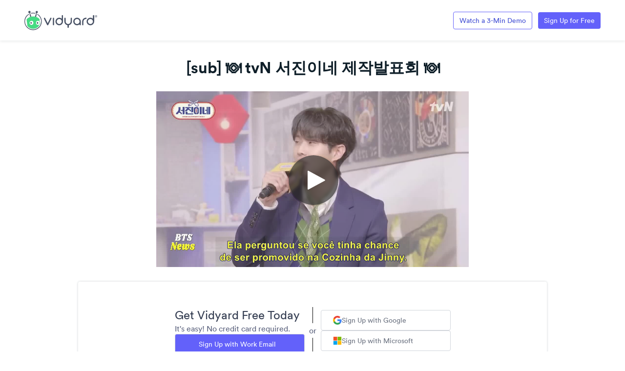

--- FILE ---
content_type: text/html; charset=utf-8
request_url: https://share.vidyard.com/watch/PuaqbfU2hVJL5ryx7DnJY4?
body_size: 20275
content:
<!DOCTYPE html>
  <!-- paulirish.com/2008/conditional-stylesheets-vs-css-hacks-answer-neither/ -->
  <!--[if IE 8]>    <html lang="en" class="no-js ie8 old-ie"> <![endif]-->
  <!--[if IE 9]>    <html lang="en" class="no-js ie9 old-ie"> <![endif]-->
  <!--[if (gte IE 10)|!(IE)]><!--> <html lang="en" class="no-js"> <!--<![endif]-->

  <head>
    <title>[sub] 🍽 tvN 서진이네 제작발표회 🍽</title>
    <script>
//<![CDATA[

  const ENV = (function() {
    return {
      MULTIPASS_HOST: 'https://auth.vidyard.com',
      SHIRE_HOST: 'share.vidyard.com',
      ASSET_DOMAIN: '//assets.vidyard.com',
      ROLLBAR_CLIENT_ACCESS_TOKEN: '77e1e8e0dd4d4164a328d393aa5d1b1a',
      RAILS_ENV: 'production',
      DATADOG_ENVIRONMENT: 'production',
      DATADOG_CLIENT_TOKEN: 'pub56bc56349208f8f9062002ebe4062cde',
      REEFER_API_URL: 'raw.vidyard.com',
    };
  }());

//]]>
</script>
    <link rel="icon" href="/favicon.ico" type="image/x-icon"/>
    <link rel="shortcut icon" href="/favicon.ico" type="image/x-icon"/>

      <meta name="robots" content="noindex, nofollow" />
      <meta name="googlebot" content="noindex" />

    <meta name="title" content="[sub] 🍽 tvN 서진이네 제작발표회 🍽" />
    <meta charset="utf-8">
    <meta http-equiv="X-UA-Compatible" content="IE=edge,chrome=1">
    <meta name="viewport" content="width=device-width, initial-scale=1.0, maximum-scale=1.0">
    <meta name="generator" content="vidyard.com">

      <script src="//assets.vidyard.com/share/webpack/js/runtime~rollbar-a1d79ee531b0e23ed4eb.js" crossorigin="anonymous"></script>
<script src="//assets.vidyard.com/share/webpack/js/vendors~hub-scripts/authentication/popup_manifest~rollbar~vue/room_entrypoint-c15f7ba56a783613f0aa.chunk.js" crossorigin="anonymous"></script>
<script src="//assets.vidyard.com/share/webpack/js/rollbar-e022171b3bdb49732e3f.chunk.js" crossorigin="anonymous"></script>

    <meta name="csrf-param" content="authenticity_token" />
<meta name="csrf-token" content="P9mdcJgXd2OUG/eGjk+5YPsYQhXZIi5Np/45+POGaMqa5pApvjQVmWaldVoe/A6m03V8Fpmm+tETMAfPi1jOsQ==" />

        <meta name="medium" content="video">
  <meta name="title" content="[sub] 🍽 tvN 서진이네 제작발표회 🍽">
  <meta name="description" content="Vidyard video">
  <meta name="video_type" content="application/x-shockwave-flash">
  <meta name="video_height" content="360">
  <meta name="video_width" content="640">

  <meta property="fb:app_id" content="198021633865294">
  <meta property="fb:admins" content="42301029">

  <meta name="slack-app-id" content="A0166HRL7E3">
  <link rel="alternate" type="application/json+oembed" href="https://api.vidyard.com/dashboard/v1.1/oembed?url=https%3A%2F%2Fshare.vidyard.com%2Fwatch%2FPuaqbfU2hVJL5ryx7DnJY4%3Fcustom_id%3D" title="[sub] 🍽 tvN 서진이네 제작발표회 🍽">

  <meta property="og:url" content="https://share.vidyard.com/watch/PuaqbfU2hVJL5ryx7DnJY4?custom_id=">
    <meta property="og:site_name" content="Vidyard">
  <meta property="og:title" content="[sub] 🍽 tvN 서진이네 제작발표회 🍽">
  <meta property="og:description" content="Vidyard video">

  <meta property="og:image" content="https://play.vidyard.com/PuaqbfU2hVJL5ryx7DnJY4.jpg?">
  <meta property="og:image:width" content="470">
  <meta property="og:image:height" content="264">

    <meta property="og:type" content="video.other">
    <meta property="video:duration" content="3158">

    <meta property="og:video:type" content="text/html">
    <meta property="og:video:width" content="470">
    <meta property="og:video:height" content="264">
    <meta property="og:video" content="https://play.vidyard.com/PuaqbfU2hVJL5ryx7DnJY4.html?autoplay=0&amp;custom_id=&amp;embed_button=0&amp;viral_sharing=0&amp;">
    <meta property="og:video:secure_url" content="https://play.vidyard.com/PuaqbfU2hVJL5ryx7DnJY4.html?autoplay=0&amp;custom_id=&amp;embed_button=0&amp;viral_sharing=0&amp;">

    <meta property="og:video:type" content="application/x-shockwave-flash">
    <meta property="og:video:width" content="470">
    <meta property="og:video:height" content="264">


      <meta property="og:video:type" content="video/mp4">
      <meta property="og:video:width" content="470">
      <meta property="og:video:height" content="264">
      <meta property="og:video" content="https://cdn.vidyard.com/videos/EpMCi-Rpohv6XXrjXPhewQ/sd.mp4?DdrMNZK1qtqTuqO1yW3qJ-mZJHMt01CV6VY-kunnB3zumaBARE6LAUkZ9ipbbwGfqb-jjq5tAHy1yws2iYfkmtu7ZQQ5Z3OKLAYHF7SJS5eb6g9uLx0sxsw6F1CjOpR0GxGryRCvsA">
      <meta property="og:video:secure_url" content="https://cdn.vidyard.com/videos/EpMCi-Rpohv6XXrjXPhewQ/sd.mp4?DdrMNZK1qtqTuqO1yW3qJ-mZJHMt01CV6VY-kunnB3zumaBARE6LAUkZ9ipbbwGfqb-jjq5tAHy1yws2iYfkmtu7ZQQ5Z3OKLAYHF7SJS5eb6g9uLx0sxsw6F1CjOpR0GxGryRCvsA">

      <meta name="twitter:player:stream" content="https://cdn.vidyard.com/videos/EpMCi-Rpohv6XXrjXPhewQ/sd.mp4?DdrMNZK1qtqTuqO1yW3qJ-mZJHMt01CV6VY-kunnB3zumaBARE6LAUkZ9ipbbwGfqb-jjq5tAHy1yws2iYfkmtu7ZQQ5Z3OKLAYHF7SJS5eb6g9uLx0sxsw6F1CjOpR0GxGryRCvsA">
      <meta name="twitter:player:stream:content_type" content="video/mp4; codecs=&quot;avc1.42E01E1, mp4a.40.2&quot;">

    <meta name="twitter:card" content="player">
    <meta name="twitter:url" content="https://share.vidyard.com/watch/PuaqbfU2hVJL5ryx7DnJY4?custom_id=">
    <meta name="twitter:site" content="Vidyard">
    <meta name="twitter:title" content="[sub] 🍽 tvN 서진이네 제작발표회 🍽">
    <meta name="twitter:description" content="Vidyard video">
    <meta name="twitter:player:width" content="435">
    <meta name="twitter:player:height" content="245">
    <meta name="twitter:player" content="https://play.vidyard.com/PuaqbfU2hVJL5ryx7DnJY4.html?autoplay=0&amp;custom_id=&amp;embed_button=0&amp;viral_sharing=0&amp;">
    <meta name="twitter:image" content="https://play.vidyard.com/PuaqbfU2hVJL5ryx7DnJY4.jpg?">



    <script src="//assets.vidyard.com/share/webpack/js/runtime~common-64694b1ca711cac66eb3.js" crossorigin="anonymous"></script>
<script src="//assets.vidyard.com/share/webpack/js/vendors~common~hub-scripts/assurance/manifest~hub-scripts/beckman_coulter/manifest~hub-scripts/brand~901e432c-aad4bfe7232b2696ee86.chunk.js" crossorigin="anonymous"></script>
<script src="//assets.vidyard.com/share/webpack/js/vendors~common-39e26c8b16f83ce19abc.chunk.js" crossorigin="anonymous"></script>
<script src="//assets.vidyard.com/share/webpack/js/common-25aea70985dfe60b0519.chunk.js" crossorigin="anonymous"></script>

      <script src="//assets.vidyard.com/share/webpack/js/runtime~hub-scripts/remove_partner_query_params-8f266534cf97c463578c.js" crossorigin="anonymous"></script>
<script src="//assets.vidyard.com/share/webpack/js/hub-scripts/remove_partner_query_params-c4a29e4f739c2a9b4380.chunk.js" crossorigin="anonymous"></script>

    <script src="//assets.vidyard.com/share/webpack/js/runtime~hub-scripts/manifest_bootstrap-82de397d9d8570c419f2.js" crossorigin="anonymous"></script>
<script src="//assets.vidyard.com/share/webpack/js/vendors~common~hub-scripts/assurance/manifest~hub-scripts/beckman_coulter/manifest~hub-scripts/brand~901e432c-aad4bfe7232b2696ee86.chunk.js" crossorigin="anonymous"></script>
<script src="//assets.vidyard.com/share/webpack/js/hub-scripts/manifest_bootstrap-f194b645f54e6397a3ad.chunk.js" crossorigin="anonymous"></script>
    <script src="//assets.vidyard.com/share/webpack/js/runtime~hub-scripts/sharing_page_2019/manifest-37bc590a19c315d11be7.js" crossorigin="anonymous"></script>
<script src="//assets.vidyard.com/share/webpack/js/vendors~common~hub-scripts/assurance/manifest~hub-scripts/beckman_coulter/manifest~hub-scripts/brand~901e432c-aad4bfe7232b2696ee86.chunk.js" crossorigin="anonymous"></script>
<script src="//assets.vidyard.com/share/webpack/js/vendors~hub-scripts/authentication/authorize_manifest~hub-scripts/authentication/manifest~hub-script~ef05716c-eee29591ea0c45da13a4.chunk.js" crossorigin="anonymous"></script>
<script src="//assets.vidyard.com/share/webpack/js/hub-scripts/sharing_page_2019/manifest-168623199afdd8a22991.chunk.js" crossorigin="anonymous"></script>

    <link rel="stylesheet" href="//assets.vidyard.com/share/webpack/css/hub-styles/manifest_bootstrap-bf471e7a.chunk.css" media="screen" />
<link rel="stylesheet" href="//assets.vidyard.com/share/webpack/hub-styles/manifest_bootstrap.bf471e7ad1ea5a3c6ce8.css" media="screen" />
    <link rel="stylesheet" href="//assets.vidyard.com/share/webpack/css/hub-styles/sharing_page_2019/manifest-f59e2647.chunk.css" media="screen" />
<link rel="stylesheet" href="//assets.vidyard.com/share/webpack/hub-styles/sharing_page_2019/manifest.f59e26476686ec1559e5.css" media="screen" />

    <style type="text/css">
    </style>


    
    <script type="text/javascript">
    window.heap=window.heap||[],heap.load=function(e,t){window.heap.appid=e,window.heap.config=t=t||{};var r=document.createElement("script");r.type="text/javascript",r.async=!0,r.src="https://cdn.heapanalytics.com/js/heap-"+e+".js";var a=document.getElementsByTagName("script")[0];a.parentNode.insertBefore(r,a);for(var n=function(e){return function(){heap.push([e].concat(Array.prototype.slice.call(arguments,0)))}},p=["addEventProperties","addUserProperties","clearEventProperties","identify","resetIdentity","removeEventProperty","setEventProperties","track","unsetEventProperty"],o=0;o<p.length;o++)heap[p[o]]=n(p[o])};
  </script>
  <script type="text/javascript">heap.load(4242522408);</script>

      <script async src="https://www.googletagmanager.com/gtag/js?id='UA-23761675-4'"></script>
  <script>
    window.dataLayer = window.dataLayer || [];
    function gtag(){dataLayer.push(arguments);}
    gtag('js', new Date());

    gtag('config', 'UA-23761675-4', { 'anonymize_ip': true });
  </script>

      <script>
  (function(h,o,u,n,d) {
    h=h[d]=h[d]||{q:[],onReady:function(c){h.q.push(c)}}
    d=o.createElement(u);d.async=1;d.src=n
    n=o.getElementsByTagName(u)[0];n.parentNode.insertBefore(d,n)
  })(window,document,'script','https://www.datadoghq-browser-agent.com/datadog-rum.js','DD_RUM')
    DD_RUM.onReady(function() {
      DD_RUM.init({
        clientToken: 'pub56bc56349208f8f9062002ebe4062cde',
        applicationId: '40b346ed-299e-49bc-b6a8-99ba25644235',
        site: 'datadoghq.com',
        service: 'shire',
        env: 'production',
        sampleRate: 10,
        trackInteractions: true,
      })
    })
  </script>

  <script>
//<![CDATA[

  $(document).ready(function () {

          if (typeof Authenticator.init === 'function') {
            Authenticator.init();
          }

          if (typeof SharingPage2019.init === 'function') {
            SharingPage2019.init(0, 0, "PuaqbfU2hVJL5ryx7DnJY4", 960, false, {}, "raw.vidyard.com", true, true, 0, 1, 0, false, 0, true);
          }
  });

//]]>
</script>




    <style type='text/css' class='css_style'>
      
    </style>
    
    
    
  </head>
  <body class="user-color">
    
    
    <div id="notifications">
  <div id="header_success" class="alert alert-success header alert-dismissable text-center collapse">
    <button type="button" class="close" data-dismiss="alert" aria-hidden="true">&times;</button>
    <i class="fa fa-check-circle" aria-hidden="true"></i>
    <span class="message" role="alert" aria-live="assertive"></span>
  </div>

  <div id="header_notice" class="alert alert-info header alert-dismissable text-center collapse">
    <button type="button" class="close" data-dismiss="alert" aria-hidden="true">&times;</button>
    <i class="fa fa-info-circle" aria-hidden="true"></i>
    <span class="message" role="alert" aria-live="assertive"></span>
  </div>

  <div id="header_error" class="alert alert-danger header alert-dismissable text-center collapse">
    <button type="button" class="close" data-dismiss="alert" aria-hidden="true">&times;</button>
    <i class="fa fa-exclamation-circle" aria-hidden="true"></i>
    <span class="message" role="alert" aria-live="assertive"></span>
  </div>
</div>


    <div id="hub-layout-container">
      <div id="header">
      </div>
      
        <div id="main-content">
          

<header>
    <div id="upgrade-banner" class="removed banner upgrade-banner" aria-live="polite'">
      <div class="upgrade-banner__content" role="alert" aria-describedby="describedById">
        <div class="upgrade-banner__description">
          <span id="described-by-id">
              This is the page your viewer will see. Would you like to personalize it with your brand logo and colors?
              <a id="theme-link" href="https://secure.vidyard.com/organizations/2230218/theme">Learn how.</a>
          </span>
        </div>
      </div>
    </div>

  <div class="header-logo-container">
    <div id="logo-wrapper">
      
  <a id="vidyard-logo" aria-label="Link to Vidyard Free Screen Recording Page" href="https://www.vidyard.com/free-screen-record?utm_source=vidyard-player&utm_medium=product&utm_campaign=logo-link-click">
    <img alt="Vidyard logo" src="//assets.vidyard.com/share/webpack/images/hubs/sharing_page_2019/vidyard-logo.svg" />
  </a>

      <div class="custom-tooltip removed" id="logo-tooltip">
        Upgrade to add your own logo
      </div>
    </div>
      <div>
        <a class="button" id="book-demo-cta" aria-label="Link to Vidyard 3-Minute Demo" target="_blank" rel="noopener noreferrer" href="https://www.vidyard.com/watch-demo/" onclick="SharingPage2019.trackDemoCtaClick()">Watch a 3-Min Demo</a>
        <a class="button" id="get-vidyard-free-cta" aria-label="Link to Vidyard Free Screen Recording Page" target="_blank" rel="noopener noreferrer" href="https://auth.vidyard.com/signup?response_type=code&redirect_uri=https%3A%2F%2Fsecure.vidyard.com%2Fauth%2Fvidyard&scope=dashboard&client_id=sharepage&share_page_cta=container-header-cta" onclick="SharingPage2019.trackHeaderCtaClick()">Sign Up for Free</a>
      </div>
  </div>
</header>
<div class="page-content ">
  <div id="sharing-stage">
    <div id="name-header" class="container-fluid">
      <div class="row">
        <div class="col-xs-12">
              <h1 class="text-center">[sub] 🍽 tvN 서진이네 제작발표회 🍽</h1>
          <div id="stage">
            <meta itemprop="height" content="540">
            <meta itemprop="width" content="960">
            <meta itemprop="thumbnail" content="//play.vidyard.com/PuaqbfU2hVJL5ryx7DnJY4.jpg?">
            <meta itemprop="duration" content="T3158S">
            <div class="aspect-ratio">
              <script type='text/javascript' async src='https://play.vidyard.com/embed/v4.js' data-playbackurl='play.vidyard.com'></script><img style='margin: auto; display: block; width: 100%; 'class='vidyard-player-embed' src='https://play.vidyard.com/PuaqbfU2hVJL5ryx7DnJY4.jpg' data-height='540' data-width='960' data-disable_analytics='0' data-vyetoken='' data-preload='auto' data-disable_larger_player='false' data-controller='hubs' data-action='show' data-uuid='PuaqbfU2hVJL5ryx7DnJY4' data-type='inline' />
            </div>
          </div>
        </div>
      </div>
    </div>
  </div>

  <script>
//<![CDATA[

  $(document).ready(function () {
      if (typeof signUpDialog.init === 'function') {
        signUpDialog.init();
      }
  });

//]]>
</script>

<div class="modal fade" id="vy-sign-up-modal" role="dialog">
  <div class="modal-dialog">
    <div class="modal-content">
      <div class="header">
        <img alt="Vidyard logo" src="//assets.vidyard.com/share/webpack/images/vbot-sign-up-dialog.svg" />
        <h1 class="modal-title">Get Vidyard for Free</h1>
        <button type="button" class="close-button" data-dismiss="modal" aria-label="Close"><span aria-hidden="true">&times;</span></button>
      </div>

      <div class="modal-body">
        <p>Sign up for your own Vidyard account and get access to a full video suite of products and features - no credit card required!</p>
      </div>

      <div class="modal-footer">
        <div class="button-container">
          <a
            class="signup-button google-sign-up-button button"
            data-testid="cta-multi-visit-dialog-google-signup"
            aria-label="Continue with Google"
            onclick="signUpDialog.handleClick('google')"
            target="_blank"
            rel="noopener"
            href="https://auth.vidyard.com/auth/google?response_type=code&redirect_uri=https%3A%2F%2Fsecure.vidyard.com%2Fauth%2Fvidyard&scope=dashboard&client_id=secure.vidyard.com"
          >
            <img class="google-icon" src="//assets.vidyard.com/share/webpack/images/hubs/sharing_page_2019/google-logo.svg" alt="Google logo">
            <div class="text">Continue with Google</div>
          </a>

          <a
            aria-label="Link to Vidyard Free Sign Up"
            onclick="signUpDialog.handleClick('email')"
            data-testid="cta-multi-visit-dialog-email-signup"
            target="_blank"
            class="button signup-button email-sign-up-button"
            href="https://auth.vidyard.com/signup?response_type=code&redirect_uri=https%3A%2F%2Fsecure.vidyard.com%2Fauth%2Fvidyard&scope=dashboard&client_id=secure.vidyard.com"
          >
            Sign Up with Work Email
          </a>
        </div>

        <a class="continue-link" data-dismiss="modal" onclick="signUpDialog.handleClick('continue')" data-testid="cta-multi-visit-dialog-continue-link">Or Continue to Video</a>
      </div>
    </div>
  </div>
</div>







      <div class="cta tweak" id="tweak-cta">
  <div class="text">
    <div class="header">Get Vidyard Free Today</div>
    <div class="subheader">It's easy! No credit card required.</div>
    <a id="email-signup-button" class="button" aria-label="Sign up with Work Email" target="_blank" rel="noopener" href="https://auth.vidyard.com/signup?response_type=code&redirect_uri=https%3A%2F%2Fsecure.vidyard.com%2Fauth%2Fvidyard&scope=dashboard&client_id=sharepage&share_page_cta=direct_mail_option" onclick="SharingPage2019.trackCtaClick()">Sign Up with Work Email</a>
  </div>
  <div class="divider">
    <hr class="line-divider" />
    or
    <hr class="line-divider" />
  </div>
  <div class="sso-buttons">
    <a id="google-signup-button" class="sso-button button" aria-label="Sign up with Google" target="_blank" rel="noopener" href="https://auth.vidyard.com/auth/google?response_type=code&redirect_uri=https%3A%2F%2Fsecure.vidyard.com%2Fauth%2Fvidyard&scope=dashboard&client_id=secure.vidyard.com" onclick="SharingPage2019.trackCtaClick()">
      <img class="icon" src="//assets.vidyard.com/share/webpack/images/hubs/sharing_page_2019/google-logo.svg" alt="Google logo">
      Sign Up with Google
    </a>
    <a id="outlook-signup-button" class="sso-button button" aria-label="Sign up with Microsoft" target="_blank" rel="noopener" href="https://auth.vidyard.com/auth/outlook?response_type=code&redirect_uri=https%3A%2F%2Fsecure.vidyard.com%2Fauth%2Fvidyard&scope=dashboard&client_id=secure.vidyard.com" onclick="SharingPage2019.trackCtaClick()">
      <img class="icon" src="//assets.vidyard.com/share/webpack/images/hubs/sharing_page_2019/microsoft-logo.svg" alt="Microsoft logo">
      Sign Up with Microsoft
    </a>
  </div>
</div>


  


</div>

<footer class="footer hidden" id="footer">
  <div class="footer-content">
    <div class="footer-text-wrapper">
        <div class="footer-text-container">
          <div class="footer-text">
            Vidyard uses cookies to better understand how videos are viewed, and to improve your experience.
            <a href="https://www.vidyard.com/cookies/" id="footer-learn-more-button" tabIndex="-1"> Learn more</a>
          </div>
        </div>
    </div>
    <div class="confirm-button-wrapper">
      <div class="confirm-button-container">
        <button class="confirm-button blue-confirm-button" id="footer-confirm-button" onclick="SharingPage2019.acceptCookies()" tabIndex="-1">Got it</button>
      </div>
    </div>
    <div class="close-button-wrapper">
      <div class="close-button-container">
        <div class="close-button" id="footer-close-button" onclick="SharingPage2019.closeFooter()" tabIndex="-1">
          <i class="close-clickable">
            <img src="//assets.vidyard.com/share/webpack/images/hubs/sharing_page_2019/close_button.svg" alt="Close Button"/>
          </i>
        </div>
      </div>
    </div>
  </div>
</footer>

        </div>
      
      <div id="footer">
      </div>
    </div>
    
    







    
  </body>
</html>


--- FILE ---
content_type: text/javascript; charset=utf-8
request_url: https://play.vidyard.com/v4/PuaqbfU2hVJL5ryx7DnJY4/details.js?callback=window.VidyardV4.jsonp.details_PuaqbfU2hVJL5ryx7DnJY4.done
body_size: -264
content:
/**/ typeof window.VidyardV4.jsonp.details_PuaqbfU2hVJL5ryx7DnJY4.done === 'function' && window.VidyardV4.jsonp.details_PuaqbfU2hVJL5ryx7DnJY4.done({"hasBacklink":true,"backlinkURL":"https://www.vidyard.com/free-screen-record?utm_source=vidyard-player&utm_medium=product&utm_campaign=powered_by"});

--- FILE ---
content_type: text/javascript; charset=utf-8
request_url: https://play.vidyard.com/v4/PuaqbfU2hVJL5ryx7DnJY4/integrations.js?callback=window.VidyardV4.jsonp.integrations_PuaqbfU2hVJL5ryx7DnJY4.done
body_size: -385
content:
/**/ typeof window.VidyardV4.jsonp.integrations_PuaqbfU2hVJL5ryx7DnJY4.done === 'function' && window.VidyardV4.jsonp.integrations_PuaqbfU2hVJL5ryx7DnJY4.done({"orgId":2230218});

--- FILE ---
content_type: image/svg+xml
request_url: https://assets.vidyard.com/share/webpack/images/vbot-sign-up-dialog.svg
body_size: 7290
content:
<svg width="44" height="49" viewBox="0 0 44 49" fill="none" xmlns="http://www.w3.org/2000/svg">
<path d="M22.0043 6.29106C23.635 6.29064 25.2598 6.48723 26.8434 6.87654C27.0419 6.92234 27.2502 6.89509 27.4303 6.79978C27.6103 6.70447 27.75 6.54749 27.8237 6.35759C27.8668 6.24527 27.8855 6.12505 27.8785 6.00494C27.8716 5.88482 27.8391 5.76757 27.7833 5.66098C27.7275 5.5544 27.6496 5.46092 27.5548 5.38678C27.4601 5.31263 27.3506 5.25952 27.2337 5.23098C23.8291 4.39141 20.2725 4.38229 16.8636 5.20436C16.7462 5.2328 16.6362 5.28603 16.541 5.36047C16.4459 5.43491 16.3677 5.52884 16.3119 5.63596C16.256 5.74309 16.2237 5.86092 16.2171 5.98156C16.2105 6.10219 16.2298 6.22285 16.2737 6.33541C16.3457 6.52554 16.4844 6.683 16.6639 6.77847C16.8435 6.87394 17.0515 6.90091 17.2495 6.85436C18.8066 6.47924 20.4027 6.29015 22.0043 6.29106Z" fill="#475066"/>
<path d="M32.4499 8.57986C32.4252 8.74281 32.448 8.90942 32.5157 9.0597C32.5834 9.20998 32.693 9.33753 32.8314 9.42704C36.5556 11.7781 39.4143 15.2765 40.9762 19.3946C42.538 23.5127 42.7183 28.0269 41.4898 32.2564C40.2613 36.4859 37.6907 40.2012 34.1658 42.8417C30.6408 45.4823 26.3527 46.9049 21.9485 46.895C17.5442 46.885 13.2626 45.443 9.74962 42.7866C6.23664 40.1301 3.68284 36.4033 2.47347 32.1683C1.2641 27.9333 1.46477 23.4199 3.04521 19.3089C4.62564 15.198 7.50012 11.7125 11.235 9.37825C11.377 9.29059 11.4901 9.16314 11.5603 9.01174C11.6305 8.86034 11.6546 8.69165 11.6297 8.52664C11.6078 8.38932 11.5524 8.25951 11.4685 8.14867C11.3845 8.03782 11.2746 7.94934 11.1483 7.89104C11.0221 7.83274 10.8834 7.80641 10.7446 7.81438C10.6058 7.82235 10.4711 7.86436 10.3523 7.93672C6.3017 10.4646 3.18344 14.2418 1.46833 18.6978C-0.246788 23.1539 -0.465646 28.0469 0.844793 32.6383C2.15523 37.2297 4.92383 41.2701 8.73259 44.1496C12.5414 47.0291 17.1835 48.5912 21.9582 48.6003C26.733 48.6094 31.381 47.0648 35.2007 44.1998C39.0204 41.3349 41.8043 37.305 43.1321 32.7186C44.46 28.1322 44.2597 23.2384 42.5615 18.7758C40.8633 14.3133 37.7595 10.5244 33.7185 7.98107C33.5993 7.91059 33.4648 7.87036 33.3265 7.8639C33.1883 7.85744 33.0505 7.88496 32.9254 7.94404C32.8002 8.00312 32.6914 8.09196 32.6085 8.2028C32.5257 8.31364 32.4712 8.4431 32.4499 8.57986Z" fill="#475066"/>
<path d="M26.5596 14.3459C25.4891 14.1218 24.4042 13.9736 23.3128 13.9023C22.8693 13.9023 22.4257 13.8669 21.9822 13.8669C20.6607 13.8646 19.3415 13.9759 18.039 14.1995C15.3068 14.693 12.6834 15.6661 10.2902 17.0737C8.72291 17.9919 7.26852 19.0905 5.95678 20.3471C5.79227 20.5023 5.66644 20.6938 5.58941 20.9064C5.51238 21.1191 5.48629 21.3468 5.51323 21.5713L7.62008 38.3685C9.36183 40.5005 11.5558 42.2185 14.0432 43.3984C16.5306 44.5782 19.2491 45.1903 22.0021 45.1903C24.7551 45.1903 27.4737 44.5782 29.9611 43.3984C32.4485 42.2185 34.6424 40.5005 36.3842 38.3685L36.7035 35.8269C37.6937 35.2772 38.5146 34.4671 39.0775 33.4844C39.6404 32.5017 39.9238 31.3837 39.8971 30.2515C39.9088 29.3865 39.7455 28.528 39.4169 27.7276C39.0884 26.9273 38.6015 26.2016 37.9854 25.5943L38.491 21.5713C38.5197 21.3534 38.4974 21.1318 38.4258 20.9239C38.3542 20.7161 38.2353 20.5278 38.0785 20.3737C34.8902 17.3027 30.8878 15.2107 26.5463 14.3459H26.5596Z" fill="#3BCB85"/>
<path d="M19.9684 34.7535C19.3141 35.0904 18.5886 35.2653 17.8527 35.2636C15.1914 35.2636 13.1821 33.1124 13.1821 30.2515C13.1821 27.3906 15.1914 25.2394 17.8527 25.2394C18.9691 25.2298 20.049 25.6362 20.8821 26.3793C21.4131 26.8725 21.8334 27.4725 22.1156 28.14C22.3977 28.8074 22.5351 29.5271 22.5188 30.2515C22.5509 31.1643 22.3295 32.068 21.8794 32.8627C21.4292 33.6573 20.7678 34.3118 19.9684 34.7535Z" fill="#3BCB85"/>
<path d="M36.1268 34.7535C35.4725 35.0904 34.747 35.2653 34.0111 35.2636C31.3498 35.2636 29.345 33.1124 29.345 30.2515C29.345 27.3906 31.3498 25.2394 34.0111 25.2394C35.1275 25.2298 36.2074 25.6362 37.0405 26.3793C37.5721 26.8719 37.993 27.4719 38.2751 28.1395C38.5573 28.807 38.6944 29.527 38.6772 30.2515C38.7093 31.1643 38.4879 32.068 38.0378 32.8627C37.5876 33.6573 36.9262 34.3118 36.1268 34.7535Z" fill="#3BCB85"/>
<path d="M14.3975 15.1754L12.9117 5.67018C12.2046 5.70504 11.51 5.47447 10.9642 5.02369C10.4184 4.57291 10.0607 3.93445 9.96124 3.23356C9.86183 2.53266 10.0279 1.81992 10.4268 1.23513C10.8258 0.650341 11.4288 0.235718 12.1177 0.0725947C12.842 -0.0929179 13.6023 0.0285008 14.2391 0.41138C14.8758 0.794259 15.3396 1.40885 15.533 2.12622C15.693 2.74979 15.6367 3.4092 15.3732 3.99658C15.1098 4.58396 14.6547 5.06454 14.0826 5.35969L17.5423 14.3238C16.4767 14.5332 15.4273 14.8177 14.402 15.1754H14.3975Z" fill="#475066"/>
<path d="M26.5596 14.3415L30.0237 5.35964C29.3964 5.03491 28.9128 4.48801 28.6672 3.82576C28.4216 3.16351 28.4317 2.43349 28.6955 1.7783C28.9594 1.12311 29.458 0.589815 30.094 0.282594C30.73 -0.0246266 31.4577 -0.0837058 32.135 0.116897C32.7974 0.317024 33.364 0.752245 33.7281 1.34074C34.0922 1.92923 34.2288 2.63046 34.1122 3.31259C33.9956 3.99472 33.6338 4.61076 33.0949 5.04491C32.556 5.47905 31.8771 5.70139 31.1858 5.67012C30.7422 8.43343 30.2144 11.8798 29.691 15.202C28.668 14.8429 27.6218 14.554 26.5596 14.3371V14.3415Z" fill="#475066"/>
<path d="M19.9684 34.7535C19.3141 35.0904 18.5886 35.2653 17.8527 35.2636C15.1914 35.2636 13.1821 33.1124 13.1821 30.2515C13.1821 27.3906 15.1914 25.2394 17.8527 25.2394C18.9691 25.2298 20.049 25.6362 20.8821 26.3793C21.4131 26.8725 21.8334 27.4725 22.1156 28.14C22.3977 28.8074 22.5351 29.5271 22.5188 30.2515C22.5509 31.1643 22.3295 32.068 21.8794 32.8627C21.4292 33.6573 20.7678 34.3118 19.9684 34.7535Z" fill="white"/>
<path d="M36.1268 34.7535C35.4725 35.0904 34.747 35.2653 34.0111 35.2636C31.3498 35.2636 29.345 33.1124 29.345 30.2515C29.345 27.3906 31.3498 25.2394 34.0111 25.2394C35.1275 25.2298 36.2074 25.6362 37.0405 26.3793C37.5721 26.8719 37.993 27.4719 38.2751 28.1395C38.5573 28.807 38.6944 29.527 38.6772 30.2515C38.7093 31.1643 38.4879 32.068 38.0378 32.8627C37.5876 33.6573 36.9262 34.3118 36.1268 34.7535Z" fill="white"/>
<path d="M34.3794 28.4064C34.2531 28.1946 34.0747 28.0186 33.8612 27.8952C33.6478 27.7717 33.4062 27.705 33.1597 27.7012C32.9189 27.6979 32.6813 27.7556 32.4688 27.8688C32.2563 27.982 32.0759 28.1471 31.9443 28.3488C31.6113 28.8581 31.4312 29.4523 31.4254 30.0609C31.3929 30.6875 31.559 31.3083 31.9 31.835C32.0193 32.0524 32.1949 32.2338 32.4083 32.3601C32.6217 32.4863 32.8651 32.553 33.1131 32.553C33.3611 32.553 33.6045 32.4863 33.8179 32.3601C34.0313 32.2338 34.2069 32.0524 34.3262 31.835C34.6816 31.3496 34.8657 30.7599 34.8496 30.1584C34.8823 29.5394 34.7177 28.9259 34.3794 28.4064Z" fill="#475066"/>
<path d="M33.4656 29.9189C33.789 29.9189 34.0511 29.6568 34.0511 29.3334C34.0511 29.0101 33.789 28.7479 33.4656 28.7479C33.1423 28.7479 32.8801 29.0101 32.8801 29.3334C32.8801 29.6568 33.1423 29.9189 33.4656 29.9189Z" fill="white"/>
<path d="M18.2297 28.4065C18.1034 28.1946 17.925 28.0187 17.7115 27.8952C17.498 27.7718 17.2565 27.705 17.0099 27.7012C16.7707 27.6995 16.5348 27.7578 16.324 27.871C16.1132 27.9841 15.9342 28.1484 15.8035 28.3488C15.4704 28.8582 15.2904 29.4523 15.2845 30.0609C15.252 30.6875 15.4181 31.3084 15.7591 31.8351C15.8784 32.0525 16.054 32.2338 16.2674 32.3601C16.4808 32.4864 16.7242 32.553 16.9722 32.553C17.2202 32.553 17.4636 32.4864 17.677 32.3601C17.8904 32.2338 18.066 32.0525 18.1853 31.8351C18.5376 31.3485 18.7186 30.7589 18.6998 30.1585C18.7326 29.5394 18.568 28.9259 18.2297 28.4065Z" fill="#475066"/>
<path d="M17.3116 29.9189C17.6349 29.9189 17.897 29.6568 17.897 29.3334C17.897 29.0101 17.6349 28.7479 17.3116 28.7479C16.9882 28.7479 16.7261 29.0101 16.7261 29.3334C16.7261 29.6568 16.9882 29.9189 17.3116 29.9189Z" fill="white"/>
</svg>


--- FILE ---
content_type: application/javascript
request_url: https://assets.vidyard.com/share/webpack/js/runtime~hub-scripts/sharing_page_2019/manifest-37bc590a19c315d11be7.js
body_size: 1174
content:
!function(e){function r(r){for(var n,a,l=r[0],i=r[1],f=r[2],c=0,s=[];c<l.length;c++)a=l[c],Object.prototype.hasOwnProperty.call(o,a)&&o[a]&&s.push(o[a][0]),o[a]=0;for(n in i)Object.prototype.hasOwnProperty.call(i,n)&&(e[n]=i[n]);for(p&&p(r);s.length;)s.shift()();return u.push.apply(u,f||[]),t()}function t(){for(var e,r=0;r<u.length;r++){for(var t=u[r],n=!0,l=1;l<t.length;l++){var i=t[l];0!==o[i]&&(n=!1)}n&&(u.splice(r--,1),e=a(a.s=t[0]))}return e}var n={},o={247:0},u=[];function a(r){if(n[r])return n[r].exports;var t=n[r]={i:r,l:!1,exports:{}};return e[r].call(t.exports,t,t.exports,a),t.l=!0,t.exports}a.m=e,a.c=n,a.d=function(e,r,t){a.o(e,r)||Object.defineProperty(e,r,{enumerable:!0,get:t})},a.r=function(e){"undefined"!=typeof Symbol&&Symbol.toStringTag&&Object.defineProperty(e,Symbol.toStringTag,{value:"Module"}),Object.defineProperty(e,"__esModule",{value:!0})},a.t=function(e,r){if(1&r&&(e=a(e)),8&r)return e;if(4&r&&"object"==typeof e&&e&&e.__esModule)return e;var t=Object.create(null);if(a.r(t),Object.defineProperty(t,"default",{enumerable:!0,value:e}),2&r&&"string"!=typeof e)for(var n in e)a.d(t,n,function(r){return e[r]}.bind(null,n));return t},a.n=function(e){var r=e&&e.__esModule?function(){return e.default}:function(){return e};return a.d(r,"a",r),r},a.o=function(e,r){return Object.prototype.hasOwnProperty.call(e,r)},a.p="//assets.vidyard.com/share/webpack/";var l=window.webpackJsonp=window.webpackJsonp||[],i=l.push.bind(l);l.push=r,l=l.slice();for(var f=0;f<l.length;f++)r(l[f]);var p=i;t()}([]);

--- FILE ---
content_type: text/javascript; charset=utf-8
request_url: https://play.vidyard.com/v4/PuaqbfU2hVJL5ryx7DnJY4/style.js?callback=window.VidyardV4.jsonp.style_PuaqbfU2hVJL5ryx7DnJY4.done
body_size: -347
content:
/**/ typeof window.VidyardV4.jsonp.style_PuaqbfU2hVJL5ryx7DnJY4.done === 'function' && window.VidyardV4.jsonp.style_PuaqbfU2hVJL5ryx7DnJY4.done({"pl":0,"pb":1,"pbc":"2e2e2e"});